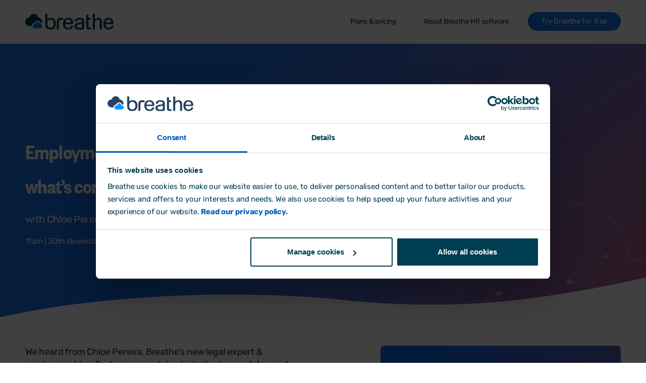

--- FILE ---
content_type: text/html; charset=UTF-8
request_url: https://www.breathehr.com/en-gb/resources/webinars/employment-law-nov-2023
body_size: 12275
content:
<!doctype html><!--[if lt IE 7]> <html class="no-js lt-ie9 lt-ie8 lt-ie7" lang="en-gb" > <![endif]--><!--[if IE 7]>    <html class="no-js lt-ie9 lt-ie8" lang="en-gb" >        <![endif]--><!--[if IE 8]>    <html class="no-js lt-ie9" lang="en-gb" >               <![endif]--><!--[if gt IE 8]><!--><html class="no-js" lang="en-gb"><!--<![endif]--><head>
    <meta name="viewport" content="width=device-width, initial-scale=1">

    <script src="/hs/hsstatic/jquery-libs/static-1.1/jquery/jquery-1.7.1.js"></script>
<script>hsjQuery = window['jQuery'];</script>
    <meta property="og:description" content="Stay ahead in employment law for 2023 &amp; beyond with Breathe's legal expert &amp; employment law Partner. Get insights &amp; advice on key updates &amp; legislation.">
    <meta property="og:title" content="Employment law: this year’s highlights &amp; what’s coming up in 2024 | Breathe">
    <meta name="twitter:description" content="Stay ahead in employment law for 2023 &amp; beyond with Breathe's legal expert &amp; employment law Partner. Get insights &amp; advice on key updates &amp; legislation.">
    <meta name="twitter:title" content="Employment law: this year’s highlights &amp; what’s coming up in 2024 | Breathe">

    

    
    <style>
a.cta_button{-moz-box-sizing:content-box !important;-webkit-box-sizing:content-box !important;box-sizing:content-box !important;vertical-align:middle}.hs-breadcrumb-menu{list-style-type:none;margin:0px 0px 0px 0px;padding:0px 0px 0px 0px}.hs-breadcrumb-menu-item{float:left;padding:10px 0px 10px 10px}.hs-breadcrumb-menu-divider:before{content:'›';padding-left:10px}.hs-featured-image-link{border:0}.hs-featured-image{float:right;margin:0 0 20px 20px;max-width:50%}@media (max-width: 568px){.hs-featured-image{float:none;margin:0;width:100%;max-width:100%}}.hs-screen-reader-text{clip:rect(1px, 1px, 1px, 1px);height:1px;overflow:hidden;position:absolute !important;width:1px}
</style>

<link rel="stylesheet" href="https://www.breathehr.com/hubfs/hub_generated/template_assets/1/52190187605/1743220516447/template_bootstrap.min.css">
<link rel="stylesheet" href="https://www.breathehr.com/hubfs/hub_generated/template_assets/1/52186959021/1767695655793/template_blend-custom.min.css">
<link rel="stylesheet" href="https://www.breathehr.com/hubfs/hub_generated/template_assets/1/81400182860/1743220515351/template_bootstrap-utilities.min.css">
<link rel="stylesheet" href="https://www.breathehr.com/hubfs/hub_generated/template_assets/1/81414766771/1765798332112/template_bootstrap-grid.min.css">
<link rel="stylesheet" href="https://www.breathehr.com/hubfs/hub_generated/module_assets/1/53815955782/1743340988164/module_simple-nav.min.css">

<style>
    body {
        margin-top: 87px;
    }
    .simple-nav {
        position: fixed;
        padding: 24px 0;
        border-bottom: 1px solid #e9eff5;
        background-color: #ffffff;
        z-index: 20000;
        -webkit-transition: border-color 0.2s ease, background-color 0.2s ease;
        -o-transition: border-color 0.2s ease, background-color 0.2s ease;
        transition: border-color 0.2s ease, background-color 0.2s ease;
    }

    .simple-nav__menu-item {
        position: relative;
		color: #232323;
		font-size: 14px;
		font-weight: 400;
		letter-spacing: -0.2px;
		line-height: 19px;
		cursor: pointer;
		text-decoration: none;
		padding: 8px 16px;
        border: 1px solid transparent;
        border-radius: 4px;
		-webkit-transition: color .2s ease-in-out;
		-o-transition: color .2s ease-in-out;
		transition: color .2s ease-in-out;
        margin-right: 20px;
    }

    .simple-nav__menu-item:hover {
        background-color: var(--blue-grey);
        border: 1px solid var(--blue-grey);
    }

    .simple-nav .btn {
        position: relative;
        display: inline-block;
        color: #fff;
        font-size: 15px;
        letter-spacing: -0.4px;
        line-height: 19px;
        text-align: center;
        font-weight: 400;
        text-decoration: none;
        padding: 8px 26px;
        background: var(--mid-blue);
        border: 1px solid var(--mid-blue);
        transform: perspective(1px) translateZ(0);
        -webkit-transition-duration: .25s;
        transition-duration: .25s;
        -webkit-transition-timing-function: ease-out;
        transition-timing-function: ease-out;
    }
    .simple-nav .btn:hover {
        text-decoration: none;
    }
    @media only screen and (max-width: 991px) {
        body {
            margin-top: 73px;
        }

        body.mobile__nav--toggled {
            overflow: hidden;
        }

        body.mobile__nav--toggled .mobile__nav {
            display: flex!important;
            flex-direction: column;
            position: fixed;
            top: 76px;
            left: 0;
            width: 100%;
            height: 100%;
            background-color: var(--white);
            z-index: 5;
        }

        .mobile__nav ul,
        .mobile__nav li {
            list-style: none!important;
        }

        .mobile__nav li {
            display: block;    
            width: 100%;
            padding: 12px 16px;
            border-bottom: 1px solid #e9eff5;
            list-style: none;
            margin-bottom: 0!important;
        }

        .mobile__nav li:last-child {
            padding: 12px 32px;
        }

        .mobile__nav li::before {
            display: none;
        }

        .mobile__nav li a {
            font-size: 18px;
        }
    }
</style>


<style>
	.meganav__logo-wrapper {
		max-width: 350px;
	}

	.meganav__logo-link {
		display: block;
	}
	
	.meganav__logo-transparent {
		display: none;
	}

	@media only screen and (max-width: 1150px) {
		.meganav-desktop__menu-link {
			padding: 40px 20px;
		}

		.meganav__logo-wrapper {
			max-width: 145px;
		}
	}
</style>


<style>
    .hamburger {
        cursor: pointer;
        transition-property: opacity, filter;
        transition-duration: 0.15s;
        transition-timing-function: linear;
    }
    .hamburger.open .hamburger-inner,
    .hamburger.open .hamburger-inner::before,
    .hamburger.open .hamburger-inner::after {
        background-color: var(--mid-blue);
    }
    .hamburger-box {
        position: relative;
        display: inline-block;
        height: 20px;
        width: 30px;
    }
    .hamburger-inner {
        display: block;
    }
    .hamburger-inner,
    .hamburger-inner::before,
    .hamburger-inner::after {
        position: absolute;
        height: 4px;
        width: 30px;
        background-color: var(--mid-blue);
        border-radius: 4px;
        transition-property: transform;
        transition-duration: 0.15s;
        transition-timing-function: ease;
    }
    .hamburger-inner::before,
    .hamburger-inner::after {
        content: '';
        display: block;
    }
    .hamburger-inner::before {
        top: -8px;
    }
    .hamburger--collapse .hamburger-inner {
        top: auto;
        bottom: 0;
        transition-duration: 0.13s;
        transition-delay: 0.13s;
        transition-timing-function: cubic-bezier(0.55, 0.055, 0.675, 0.19);
    }
    .hamburger--collapse .hamburger-inner::after {
        top: -16px;
        transition: top 0.2s 0.2s cubic-bezier(0.33333, 0.66667, 0.66667, 1),
            opacity 0.1s linear;
    }
    .hamburger--collapse .hamburger-inner::before {
        transition: top 0.12s 0.2s cubic-bezier(0.33333, 0.66667, 0.66667, 1),
            transform 0.13s cubic-bezier(0.55, 0.055, 0.675, 0.19);
    }

    .hamburger--collapse.open .hamburger-inner {
        transform: translate3d(0, -8px, 0) rotate(-45deg);
        transition-delay: 0.22s;
        transition-timing-function: cubic-bezier(0.215, 0.61, 0.355, 1);
    }
    .hamburger--collapse.open .hamburger-inner::after {
        top: 0;
        opacity: 0;
        transition: top 0.2s cubic-bezier(0.33333, 0, 0.66667, 0.33333),
            opacity 0.1s 0.22s linear;
    }
    .hamburger--collapse.open .hamburger-inner::before {
        top: 0;
        transform: rotate(-90deg);
        transition: top 0.1s 0.16s cubic-bezier(0.33333, 0, 0.66667, 0.33333),
            transform 0.13s 0.25s cubic-bezier(0.215, 0.61, 0.355, 1);
    }
</style>

<link rel="stylesheet" href="https://www.breathehr.com/hubfs/hub_generated/module_assets/1/71012930343/1765800666975/module_background-image-hero.min.css">

<style>
	.hero-bg-module h1,
	.hero-bg-module h2,
	.hero-bg-module h3,
	.hero-bg-module h4,
	.hero-bg-module h5,
	.hero-bg-module p {
		max-width: 697px;
    text-align: left;
    
	}

	

	
	.hero-bg-module {
		margin-top: 0px;
	}
	

  .hero-bg-wrapper .hero-bg-inner .main-content {
    text-align: left;
  }

	.hero-bg-wrapper.bg-overlay {
		background-color: rgba(61,61,61,0.62);
	}

	.hero-bg-module .hero-bg-wrapper .hero-bg-inner {
		padding: 180px 0 0px;
	}

	.hero-bg-module:not(.no-curve) .curve svg {
		padding-top: 55px;
		margin-bottom: 0;
		bottom: -1px;
	}

	/* MEDIA QUERIES */
	@media only screen and (max-width: 768px) {
		.hero-bg-module .hero-bg-wrapper .hero-bg-inner {
			padding: 90.0px 0 0.0px;
		}
	}
</style>

<link rel="stylesheet" href="https://www.breathehr.com/hubfs/hub_generated/module_assets/1/52272224879/1765874584705/module_left-right.min.css">

<style>
    .widget_1652342020087.columns .columns__left :is(h1, h2, h3, h4, h5, h6, p, li) {
        
            color: #232323;
        
    }
    
    .widget_1652342020087.columns .columns__right :is(h1, h2, h3, h4, h5, h6, p, li) {
        
            color: #232323;
        
    }
    

    
</style>


<style>
    @media (max-width:575px) {
  #hs_cos_wrapper_widget_1652342020087 .spacer-top {
    padding-top:50px;
    margin-top:0px;
  }
}

@media (min-width:576px) {
  #hs_cos_wrapper_widget_1652342020087 .spacer-top {
    padding-top:50px;
    margin-top:0px;
  }
}

@media (min-width:768px) {
  #hs_cos_wrapper_widget_1652342020087 .spacer-top {
    padding-top:50px;
    margin-top:0px;
  }
}

@media (min-width:992px) {
  #hs_cos_wrapper_widget_1652342020087 .spacer-top {
    padding-top:50px;
    margin-top:0px;
  }
}

@media (min-width:1200px) {
  #hs_cos_wrapper_widget_1652342020087 .spacer-top {
    padding-top:50px;
    margin-top:0px;
  }
}

@media (min-width:1400px) {
  #hs_cos_wrapper_widget_1652342020087 .spacer-top {
    padding-top:50px;
    margin-top:0px;
  }
}

@media (min-width:1900px) {
  #hs_cos_wrapper_widget_1652342020087 .spacer-top {
    padding-top:px;
    margin-top:px;
  }
}

</style>


        <style>
            .text-content img {
                height: auto;
                width: 100%;
            }
        </style>
        

        <style>
            body.modal--toggled {
                overflow: hidden;
            }
            #hs_cos_wrapper_widget_1652342020087 .modal {
  display:none;
  background-color:rgba(61,61,61,0.6);
  opacity:0;
  -webkit-transition:opacity 0.15s ease;
  -o-transition:opacity 0.15s ease;
  transition:opacity 0.15s ease;
  z-index:2100;
}

#hs_cos_wrapper_widget_1652342020087 .modal__outer {
  max-width:900px;
  z-index:2;
}

#hs_cos_wrapper_widget_1652342020087 .plyr { width:100%; }

#hs_cos_wrapper_widget_1652342020087 .modal__video { --plyr-tab-focus-color:var(--mid-blue); }

#hs_cos_wrapper_widget_1652342020087 button.modal-trigger {
  cursor:pointer;
  transition:opacity .3s ease-in-out;
}

#hs_cos_wrapper_widget_1652342020087 button.modal-trigger:hover { opacity:0.6; }

        </style>
        
<link rel="stylesheet" href="https://www.breathehr.com/hubfs/hub_generated/template_assets/1/56769386871/1743220517101/template_playr.min.css">

<style>
    @media (max-width:575px) {
  #hs_cos_wrapper_widget_1652342020087 .spacer-bottom {
    padding-top:25px;
    margin-top:0px;
  }
}

@media (min-width:576px) {
  #hs_cos_wrapper_widget_1652342020087 .spacer-bottom {
    padding-top:25px;
    margin-top:0px;
  }
}

@media (min-width:768px) {
  #hs_cos_wrapper_widget_1652342020087 .spacer-bottom {
    padding-top:25px;
    margin-top:0px;
  }
}

@media (min-width:992px) {
  #hs_cos_wrapper_widget_1652342020087 .spacer-bottom {
    padding-top:25px;
    margin-top:0px;
  }
}

@media (min-width:1200px) {
  #hs_cos_wrapper_widget_1652342020087 .spacer-bottom {
    padding-top:25px;
    margin-top:0px;
  }
}

@media (min-width:1400px) {
  #hs_cos_wrapper_widget_1652342020087 .spacer-bottom {
    padding-top:25px;
    margin-top:0px;
  }
}

@media (min-width:1900px) {
  #hs_cos_wrapper_widget_1652342020087 .spacer-bottom {
    padding-top:px;
    margin-top:px;
  }
}

</style>


<style>
    .widget_1734441297383.columns .columns__left :is(h1, h2, h3, h4, h5, h6, p, li) {
        
            color: #232323;
        
    }
    
    .widget_1734441297383.columns .columns__right :is(h1, h2, h3, h4, h5, h6, p, li) {
        
            color: #232323;
        
    }
    

    
</style>


<style>
    @media (max-width:575px) {
  #hs_cos_wrapper_widget_1734441297383 .spacer-top {
    padding-top:0px;
    margin-top:0px;
  }
}

@media (min-width:576px) {
  #hs_cos_wrapper_widget_1734441297383 .spacer-top {
    padding-top:0px;
    margin-top:0px;
  }
}

@media (min-width:768px) {
  #hs_cos_wrapper_widget_1734441297383 .spacer-top {
    padding-top:0px;
    margin-top:0px;
  }
}

@media (min-width:992px) {
  #hs_cos_wrapper_widget_1734441297383 .spacer-top {
    padding-top:0px;
    margin-top:0px;
  }
}

@media (min-width:1200px) {
  #hs_cos_wrapper_widget_1734441297383 .spacer-top {
    padding-top:0px;
    margin-top:0px;
  }
}

@media (min-width:1400px) {
  #hs_cos_wrapper_widget_1734441297383 .spacer-top {
    padding-top:0px;
    margin-top:0px;
  }
}

@media (min-width:1900px) {
  #hs_cos_wrapper_widget_1734441297383 .spacer-top {
    padding-top:px;
    margin-top:px;
  }
}

</style>


<style>
    @media (max-width:575px) {
  #hs_cos_wrapper_widget_1734441297383 .spacer-bottom {
    padding-top:50px;
    margin-top:0px;
  }
}

@media (min-width:576px) {
  #hs_cos_wrapper_widget_1734441297383 .spacer-bottom {
    padding-top:50px;
    margin-top:0px;
  }
}

@media (min-width:768px) {
  #hs_cos_wrapper_widget_1734441297383 .spacer-bottom {
    padding-top:50px;
    margin-top:0px;
  }
}

@media (min-width:992px) {
  #hs_cos_wrapper_widget_1734441297383 .spacer-bottom {
    padding-top:50px;
    margin-top:0px;
  }
}

@media (min-width:1200px) {
  #hs_cos_wrapper_widget_1734441297383 .spacer-bottom {
    padding-top:50px;
    margin-top:0px;
  }
}

@media (min-width:1400px) {
  #hs_cos_wrapper_widget_1734441297383 .spacer-bottom {
    padding-top:50px;
    margin-top:0px;
  }
}

@media (min-width:1900px) {
  #hs_cos_wrapper_widget_1734441297383 .spacer-bottom {
    padding-top:px;
    margin-top:px;
  }
}

</style>


<style>
    .widget_1695997699787.columns .columns__left :is(h1, h2, h3, h4, h5, h6, p, li) {
        
            color: #232323;
        
    }
    
    .widget_1695997699787.columns .columns__right :is(h1, h2, h3, h4, h5, h6, p, li) {
        
            color: #232323;
        
    }
    

    
</style>


<style>
    @media (max-width:575px) {
  #hs_cos_wrapper_widget_1695997699787 .spacer-top {
    padding-top:50px;
    margin-top:0px;
  }
}

@media (min-width:576px) {
  #hs_cos_wrapper_widget_1695997699787 .spacer-top {
    padding-top:50px;
    margin-top:0px;
  }
}

@media (min-width:768px) {
  #hs_cos_wrapper_widget_1695997699787 .spacer-top {
    padding-top:50px;
    margin-top:0px;
  }
}

@media (min-width:992px) {
  #hs_cos_wrapper_widget_1695997699787 .spacer-top {
    padding-top:50px;
    margin-top:0px;
  }
}

@media (min-width:1200px) {
  #hs_cos_wrapper_widget_1695997699787 .spacer-top {
    padding-top:50px;
    margin-top:0px;
  }
}

@media (min-width:1400px) {
  #hs_cos_wrapper_widget_1695997699787 .spacer-top {
    padding-top:50px;
    margin-top:0px;
  }
}

@media (min-width:1900px) {
  #hs_cos_wrapper_widget_1695997699787 .spacer-top {
    padding-top:px;
    margin-top:px;
  }
}

</style>


            <style>
                .speaker {
                    padding: 12px 24px 16px;
                    border-radius: 12px 12px 0 0;
                }
                .speaker-image {
                    max-width: 120px;
                }
                .speaker-name {
                    font-weight: 700;
                    line-height: normal;
                }
                .speaker-title {
                    font-weight: 300;
                    line-height: normal;
                    margin-bottom: 12px;
                }
                .speaker-company {
                    font-weight: 500;
                    line-height: normal;
                }
                .speaker-button {
                    border-radius: 0px 0px 12px 12px;
                    border-top: 1px solid #fff;
                    background: #E6EDF7;
                    padding: 8px 24px;
                    gap: 12px;
                    color: #1370ED;
                    font-size: 16px;
                    font-weight: 400;
                    line-height: 19px;
                }
                .speaker-bio,
                .speaker-minus,
                .speaker-button.open .speaker-plus,
                .hide-bio,
                .speaker-button.open .show-bio {
                    display: none;
                }
                .speaker-button.open .speaker-minus,
                .speaker-button.open .hide-bio {
                    display: block;
                }
                .speaker-bio-inner {
                    padding: 20px 0 4px;
                }
                @media only screen and (max-width: 991px) {
                    .speaker-image {
                        max-width: 78px;
                    }
                    .speaker-button {
                        padding: 12px 24px;
                    }
                }
            </style>
        

<style>
    @media (max-width:575px) {
  #hs_cos_wrapper_widget_1695997699787 .spacer-bottom {
    padding-top:50px;
    margin-top:0px;
  }
}

@media (min-width:576px) {
  #hs_cos_wrapper_widget_1695997699787 .spacer-bottom {
    padding-top:50px;
    margin-top:0px;
  }
}

@media (min-width:768px) {
  #hs_cos_wrapper_widget_1695997699787 .spacer-bottom {
    padding-top:50px;
    margin-top:0px;
  }
}

@media (min-width:992px) {
  #hs_cos_wrapper_widget_1695997699787 .spacer-bottom {
    padding-top:50px;
    margin-top:0px;
  }
}

@media (min-width:1200px) {
  #hs_cos_wrapper_widget_1695997699787 .spacer-bottom {
    padding-top:50px;
    margin-top:0px;
  }
}

@media (min-width:1400px) {
  #hs_cos_wrapper_widget_1695997699787 .spacer-bottom {
    padding-top:50px;
    margin-top:0px;
  }
}

@media (min-width:1900px) {
  #hs_cos_wrapper_widget_1695997699787 .spacer-bottom {
    padding-top:px;
    margin-top:px;
  }
}

</style>

<link rel="stylesheet" href="https://www.breathehr.com/hubfs/hub_generated/module_assets/1/54650283702/1765800642162/module_testimonial-cards.min.css">

<style>
    @media (max-width:575px) {
  #hs_cos_wrapper_widget_1691568952847 .spacer-top {
    padding-top:50px;
    margin-top:0px;
  }
}

@media (min-width:576px) {
  #hs_cos_wrapper_widget_1691568952847 .spacer-top {
    padding-top:50px;
    margin-top:0px;
  }
}

@media (min-width:768px) {
  #hs_cos_wrapper_widget_1691568952847 .spacer-top {
    padding-top:50px;
    margin-top:0px;
  }
}

@media (min-width:992px) {
  #hs_cos_wrapper_widget_1691568952847 .spacer-top {
    padding-top:50px;
    margin-top:0px;
  }
}

@media (min-width:1200px) {
  #hs_cos_wrapper_widget_1691568952847 .spacer-top {
    padding-top:50px;
    margin-top:0px;
  }
}

@media (min-width:1400px) {
  #hs_cos_wrapper_widget_1691568952847 .spacer-top {
    padding-top:50px;
    margin-top:0px;
  }
}

@media (min-width:1900px) {
  #hs_cos_wrapper_widget_1691568952847 .spacer-top {
    padding-top:px;
    margin-top:px;
  }
}

</style>


<style>
    @media (max-width:575px) {
  #hs_cos_wrapper_widget_1691568952847 .spacer-bottom {
    padding-top:50px;
    margin-top:0px;
  }
}

@media (min-width:576px) {
  #hs_cos_wrapper_widget_1691568952847 .spacer-bottom {
    padding-top:50px;
    margin-top:0px;
  }
}

@media (min-width:768px) {
  #hs_cos_wrapper_widget_1691568952847 .spacer-bottom {
    padding-top:50px;
    margin-top:0px;
  }
}

@media (min-width:992px) {
  #hs_cos_wrapper_widget_1691568952847 .spacer-bottom {
    padding-top:100px;
    margin-top:0px;
  }
}

@media (min-width:1200px) {
  #hs_cos_wrapper_widget_1691568952847 .spacer-bottom {
    padding-top:100px;
    margin-top:0px;
  }
}

@media (min-width:1400px) {
  #hs_cos_wrapper_widget_1691568952847 .spacer-bottom {
    padding-top:100px;
    margin-top:0px;
  }
}

@media (min-width:1900px) {
  #hs_cos_wrapper_widget_1691568952847 .spacer-bottom {
    padding-top:px;
    margin-top:px;
  }
}

</style>

<link rel="stylesheet" href="https://www.breathehr.com/hubfs/hub_generated/module_assets/1/52265026630/1765800650857/module_main-cta.min.css">

<style>
    
    .main-cta__inner {
        z-index: 2;
    }
    .widget_1652339345367.main-cta :is(h1, h2, h3, h4, h5, h6, p, li) {
        
            color: #FFFFFF;
        
    }
    .widget_1652339345367.main-cta .modal :is(h1, h2, h3, h4, h5, h6, p, li) {
        color: #232323;
    }
    .widget_1652339345367.main-cta li:before {
        
            background-color: #FFFFFF;
        
    }
    /*
    .widget_1652339345367.main-cta h2 {
        font-size: 46px;
        font-weight: 300;
        letter-spacing: -1.5px;
        line-height: 55px;
    }*/
    .main-cta__image {
        width: calc((50vw - 630px) + 600px);
        max-width: 1000px;
    }
    .main-cta__image .image {
        max-width: 90%;
        object-fit: contain;
    }

    
    .widget_1652339345367.main-cta {
        background-color: var(--dark-teal)!important;
    }
    
</style>


<style>
    @media (max-width:575px) {
  #hs_cos_wrapper_widget_1652339345367 .spacer-top {
    padding-top:50px;
    margin-top:0px;
  }
}

@media (min-width:576px) {
  #hs_cos_wrapper_widget_1652339345367 .spacer-top {
    padding-top:50px;
    margin-top:0px;
  }
}

@media (min-width:768px) {
  #hs_cos_wrapper_widget_1652339345367 .spacer-top {
    padding-top:80px;
    margin-top:0px;
  }
}

@media (min-width:992px) {
  #hs_cos_wrapper_widget_1652339345367 .spacer-top {
    padding-top:80px;
    margin-top:0px;
  }
}

@media (min-width:1200px) {
  #hs_cos_wrapper_widget_1652339345367 .spacer-top {
    padding-top:80px;
    margin-top:0px;
  }
}

@media (min-width:1400px) {
  #hs_cos_wrapper_widget_1652339345367 .spacer-top {
    padding-top:80px;
    margin-top:0px;
  }
}

@media (min-width:1900px) {
  #hs_cos_wrapper_widget_1652339345367 .spacer-top {
    padding-top:px;
    margin-top:px;
  }
}

</style>


<style>
    @media (max-width:575px) {
  #hs_cos_wrapper_widget_1652339345367 .spacer-bottom {
    padding-top:0px;
    margin-top:0px;
  }
}

@media (min-width:576px) {
  #hs_cos_wrapper_widget_1652339345367 .spacer-bottom {
    padding-top:0px;
    margin-top:0px;
  }
}

@media (min-width:768px) {
  #hs_cos_wrapper_widget_1652339345367 .spacer-bottom {
    padding-top:0px;
    margin-top:0px;
  }
}

@media (min-width:992px) {
  #hs_cos_wrapper_widget_1652339345367 .spacer-bottom {
    padding-top:150px;
    margin-top:0px;
  }
}

@media (min-width:1200px) {
  #hs_cos_wrapper_widget_1652339345367 .spacer-bottom {
    padding-top:150px;
    margin-top:0px;
  }
}

@media (min-width:1400px) {
  #hs_cos_wrapper_widget_1652339345367 .spacer-bottom {
    padding-top:150px;
    margin-top:0px;
  }
}

@media (min-width:1900px) {
  #hs_cos_wrapper_widget_1652339345367 .spacer-bottom {
    padding-top:px;
    margin-top:px;
  }
}

</style>


            <style>
                .main-cta__clouds img {
                    -moz-transform: scale(-1, 1);
                    -webkit-transform: scale(-1, 1);
                    -o-transform: scale(-1, 1);
                    -ms-transform: scale(-1, 1);
                    transform: scale(-1, 1);
                }
            </style>
        

<style>
    footer {
		padding: 30px 0 20px;
		border-top: 1px solid #f1f1f1;
	}
    .footer__copyright span,
	.footer__copyright span a {
		color: #c5c5c5;
		font-size: 13px;
		font-weight: 300;
		line-height: 24px;
	}
	.footer__copyright span a {
		color: var(--mid-blue);
		text-decoration: underline;
	}
	.footer__copyright span a:hover {
		text-decoration: none;
	}
	@media only screen and (max-width: 575px) {
		.footer__copyright span {
			text-align: center;
		}
	}
</style>

    

    
    <link rel="canonical" href="https://www.breathehr.com/en-gb/resources/webinars/employment-law-nov-2023">

<!-- www.breathehr.com SETTINGS -->

<!-- ahrefs ~ added by m.t --> 
<meta name="google-site-verification" content="Q-nk0V8c8LlrBmNuR99HV1j3Ze9aqhqGcaWEWwZUL1k">
<meta name="ahrefs-site-verification" content="5da98961d9cb668e71c200085e8a69033735b5a967f29f33a04430147e33009c">
<!-- Cookie Consent -->
<script data-cookieconsent="ignore">
  window.dataLayer = window.dataLayer || [];
  function gtag() {
    dataLayer.push(arguments);
  }
  gtag("consent", "default", {
    ad_storage: "denied",
    analytics_storage: "denied",
    wait_for_update: 500
  });
  gtag("set", "ads_data_redaction", true);
</script>
<!-- Cookie banner script -->
<script id="Cookiebot" src="https://consent.cookiebot.com/uc.js" data-cbid="496d1cd3-ea6d-4657-845a-9fc2abc2ae4d" type="text/javascript" async></script>

<!-- begin Webtrends Optimize code 15/07/24
<script type="text/javascript" src="//c.webtrends-optimize.com/acs/accounts/6e83fdf8-a80a-43b7-a7a1-83a8db77a0a3/js/wt.js"></script>
 End Webtrends Optimize code -->

<!-- Google Tag Manager -->
<script> if (window.location.hostname != "preview.hs-sites.com") {
    (function(w,d,s,l,i){w[l]=w[l]||[];w[l].push({'gtm.start':
                                                  new Date().getTime(),event:'gtm.js'});var f=d.getElementsByTagName(s)[0],
        j=d.createElement(s),dl=l!='dataLayer'?'&l='+l:'';j.async=true;j.src=
          '//www.googletagmanager.com/gtm.js?id='+i+dl;f.parentNode.insertBefore(j,f);
                        })(window,document,'script','dataLayer','GTM-NDJH');
  }
</script>
<!-- End Google Tag Manager -->

<link rel="stylesheet" href="https://www.breathehr.com/hubfs/hub_generated/template_assets/1/5322061030/1743220490036/template_animations.css">
<script src="https://www.breathehr.com/hubfs/hub_generated/template_assets/1/5322061731/1743220522987/template_animations.min.js"></script>
<script src="https://www.breathehr.com/hubfs/hub_generated/template_assets/1/5290576321/1743220525992/template_breath.min.js"></script>
<meta property="og:type" content="website">
<script async data-api-host="https://cdn.growthbook.io" data-client-key="sdk-xymc4hjqnRaoMM" src="https://cdn.jsdelivr.net/npm/@growthbook/growthbook/dist/bundles/auto.min.js"></script>

<meta property="og:image" content="https://www.breathehr.com/hubfs/LP%20featured%20image%20%281%29.png">
<meta property="og:image:width" content="1200">
<meta property="og:image:height" content="628">

<meta name="twitter:image" content="https://www.breathehr.com/hubfs/LP%20featured%20image%20%281%29.png">


<meta property="og:url" content="https://www.breathehr.com/en-gb/resources/webinars/employment-law-nov-2023">
<meta name="twitter:card" content="summary_large_image">
<meta http-equiv="content-language" content="en-gb">
<link rel="stylesheet" href="https://www.breathehr.com/hubfs/hub_generated/template_assets/1/2418535989/1743220509870/template_Hs_Default_Custom_Style.min.css">




    
    <meta charset="utf-8">
    <meta http-equiv="X-UA-Compatible" content="IE=edge,chrome=1">
    <meta name="author" content="Centurion Management Systems Ltd (t/a Breathe)">
    <meta name="description" content="Stay ahead in employment law for 2023 &amp; beyond with Breathe's legal expert &amp; employment law Partner. Get insights &amp; advice on key updates &amp; legislation.">
    

  
    
      <title>Employment law: this year’s highlights &amp; what’s coming up in 2024 | Breathe</title>
    
  



    <link rel="shortcut icon" href="https://www.breathehr.com/hubfs/Breathe%20logo%20website%20favicon%2048%20x%2048-1.png">
    <link rel="preconnect" href="https://fonts.googleapis.com">
    <link rel="preconnect" href="https://fonts.gstatic.com" crossorigin>

    <link rel="preload" href="https://www.breathehr.com/hubfs/Fonts/Rubik-LightItalic.ttf" as="font" type="font/ttf" crossorigin="anonymous">
    <link rel="preload" href="https://www.breathehr.com/hubfs/Fonts/Rubik-MediumItalic.ttf" as="font" type="font/ttf" crossorigin="anonymous">
    <link rel="preload" href="https://www.breathehr.com/hubfs/Fonts/Rubik-BoldItalic.ttf" as="font" type="font/ttf" crossorigin="anonymous">
    <link rel="preload" href="https://www.breathehr.com/hubfs/Fonts/Rubik-Light.ttf" as="font" type="font/ttf" crossorigin="anonymous">
    <link rel="preload" href="https://www.breathehr.com/hubfs/Fonts/Rubik-Regular.ttf" as="font" type="font/ttf" crossorigin="anonymous">
    <link rel="preload" href="https://www.breathehr.com/hubfs/Fonts/Rubik-Medium.ttf" as="font" type="font/ttf" crossorigin="anonymous">
    <link rel="preload" href="https://www.breathehr.com/hubfs/Fonts/Rubik-Bold.ttf" as="font" type="font/ttf" crossorigin="anonymous">

    
    
    
    
    

    
  <meta name="generator" content="HubSpot"></head>
  <body class="  hs-content-id-137420961959 hs-landing-page hs-page hs-content-path-en-gb-resources-webinars-employment-law-nov-2023 hs-content-name-uk-webinar-employment-law-this-years-highlights-an   ">
    
  <div id="hs_cos_wrapper_simple_nav" class="hs_cos_wrapper hs_cos_wrapper_widget hs_cos_wrapper_type_module" style="" data-hs-cos-general-type="widget" data-hs-cos-type="module">
















<nav class="simple-nav top-0 start-0 end-0">
    
    <div class="page-center">
		<div class="simple-nav__inner d-flex align-items-center justify-content-between">
            <div data-global-resource-path="blend01/modules/global/main-nav/partials/_nav-logo.html">

<div class="meganav__logo-wrapper">
	
	
	<a class="meganav__logo-link" href="https://www.breathehr.com/en-gb/">
		
		
		
		
		<img class="meganav__logo" src="https://www.breathehr.com/hubfs/Breathe%20logo%20175%20x%2032-1.svg" alt="Breathe logo 175 x 32-1" width="175" height="32">
		

		
		
		
		
		<img class="meganav__logo-transparent" src="https://www.breathehr.com/hs-fs/hubfs/Breathe%20logo%20360%20x%20220-1-1.png?width=175&amp;height=39&amp;name=Breathe%20logo%20360%20x%20220-1-1.png" alt="Breathe logo 360 x 220-1-1" width="175" height="39" srcset="https://www.breathehr.com/hs-fs/hubfs/Breathe%20logo%20360%20x%20220-1-1.png?width=88&amp;height=20&amp;name=Breathe%20logo%20360%20x%20220-1-1.png 88w, https://www.breathehr.com/hs-fs/hubfs/Breathe%20logo%20360%20x%20220-1-1.png?width=175&amp;height=39&amp;name=Breathe%20logo%20360%20x%20220-1-1.png 175w, https://www.breathehr.com/hs-fs/hubfs/Breathe%20logo%20360%20x%20220-1-1.png?width=263&amp;height=59&amp;name=Breathe%20logo%20360%20x%20220-1-1.png 263w, https://www.breathehr.com/hs-fs/hubfs/Breathe%20logo%20360%20x%20220-1-1.png?width=350&amp;height=78&amp;name=Breathe%20logo%20360%20x%20220-1-1.png 350w, https://www.breathehr.com/hs-fs/hubfs/Breathe%20logo%20360%20x%20220-1-1.png?width=438&amp;height=98&amp;name=Breathe%20logo%20360%20x%20220-1-1.png 438w, https://www.breathehr.com/hs-fs/hubfs/Breathe%20logo%20360%20x%20220-1-1.png?width=525&amp;height=117&amp;name=Breathe%20logo%20360%20x%20220-1-1.png 525w" sizes="(max-width: 175px) 100vw, 175px">
		
	</a>
</div></div>
            <div class="d-none d-md-flex justify-between align-items-center d-none d-md-flex">
                
                    
                    
                    <a class="d-none d-md-block simple-nav__menu-item" href="https://www.breathehr.com/en-gb/hr-software/hr-software-prices">
                        Plans &amp; pricing
                    </a>
                
                    
                    
                    <a class="d-none d-md-block simple-nav__menu-item" href="https://www.breathehr.com/en-gb/hr-software">
                        About Breathe HR software
                    </a>
                
                <div class="cta-simple-nav d-flex flex-column flex-sm-row align-items- justify-content-sm- justify-content-md- justify-content-lg- " style="gap: 20px;">
    
        
            
                
                
                
                
                
                <a class="btn blue-solid btn-small" href="https://app.breathehr.com/signup">
                    Try Breathe for free
                </a>
            
        
    
</div>

    
    

            </div>

            <div class="d-flex d-md-none align-items-center">
                


<button class="meganav__burger hamburger hamburger--collapse d-flex reset" aria-label="Mobile menu hamburger">
    <span class="hamburger-box">
        <span class="hamburger-inner"></span>
    </span>
</button>

            </div>

            <div class="d-none mobile__nav">
                <ul>
                    
                        <li>
                            
                            
                            <a class="d-block simple-nav__menu-item" href="https://www.breathehr.com/en-gb/hr-software/hr-software-prices">
                                Plans &amp; pricing
                            </a>
                        </li>
                    
                        <li>
                            
                            
                            <a class="d-block simple-nav__menu-item" href="https://www.breathehr.com/en-gb/hr-software">
                                About Breathe HR software
                            </a>
                        </li>
                    
                    <li><div class="cta-simple-nav d-flex flex-column flex-sm-row align-items- justify-content-sm- justify-content-md- justify-content-lg- " style="gap: 20px;">
    
        
            
                
                
                
                
                
                <a class="btn blue-solid btn-small" href="https://app.breathehr.com/signup">
                    Try Breathe for free
                </a>
            
        
    
</div>

    
    
</li>
                </ul>
            </div>
        </div>
    </div>
</nav>

</div>

    
    
      <span id="hs_cos_wrapper_flexible_column" class="hs_cos_wrapper hs_cos_wrapper_widget_container hs_cos_wrapper_type_widget_container" style="" data-hs-cos-general-type="widget_container" data-hs-cos-type="widget_container"><div id="hs_cos_wrapper_widget_1652339180791" class="hs_cos_wrapper hs_cos_wrapper_widget hs_cos_wrapper_type_module" style="" data-hs-cos-general-type="widget" data-hs-cos-type="module">




<div class="hero-bg-module " style="background:url('https://www.breathehr.com/hubfs/website/Webinar%20page%20images/Landing%20page%20hero%20image.png'); background-position: center;">
	<div class="hero-bg-wrapper position-relative  animatedParent animateOnce">
		<div class="page-center">
			<div class="hero-bg-inner">
				<div class="main-content">
					<div id="hs_cos_wrapper_widget_1652339180791_" class="hs_cos_wrapper hs_cos_wrapper_widget hs_cos_wrapper_type_inline_rich_text" style="" data-hs-cos-general-type="widget" data-hs-cos-type="inline_rich_text" data-hs-cos-field="main_content"><h1 style="font-size: 43px;"><span style="color: #ffffff;"><span data-contrast="none" xml:lang="EN-US" lang="EN-US"><span data-ccp-parastyle="Body" data-ccp-parastyle-defn="{&quot;ObjectId&quot;:&quot;4c57fe1f-3770-4c82-83c0-c3ea63a1fd45|35&quot;,&quot;ClassId&quot;:1073872969,&quot;Properties&quot;:[469775450,&quot;Body&quot;,201340122,&quot;2&quot;,134233614,&quot;true&quot;,469778129,&quot;Body&quot;,335572020,&quot;1&quot;,469777841,&quot;Calibri&quot;,469777842,&quot;Arial Unicode MS&quot;,469777843,&quot;Arial Unicode MS&quot;,469777844,&quot;Calibri&quot;,469769226,&quot;Calibri,Arial Unicode MS&quot;,335551500,&quot;0&quot;,335559705,&quot;2057&quot;,335551547,&quot;1033&quot;,335559740,&quot;259&quot;,201341983,&quot;0&quot;,335559739,&quot;160&quot;]}">Employment law: this year’s highlights and what’s coming up in 2024</span></span><span data-ccp-props="{&quot;201341983&quot;:0,&quot;335559740&quot;:259}">&nbsp;</span>&nbsp;</span></h1>
<p><span style="color: #ffffff;"><span data-contrast="none" xml:lang="EN-US" lang="EN-US">with Chloe Pereira &amp; Wendy Read, hosted by Amy Rosoman</span><br></span></p>
<p style="font-size: 16px;"><span style="color: #ffffff;"><span data-contrast="none" xml:lang="EN-US" lang="EN-US">11am | 30th November 2023 | 45 mins</span></span></p></div>
					
				</div>
				
			</div>
		</div>
		
		<div class="curve">
			
				<svg class="position-relative h-auto w-100 d-block" width="1600" height="108" viewbox="0 0 1600 108" fill="none">
					<path d="M0 98.5C210.607 50 549 25.1101 844 55C1071 78 1272 74 1600 0V108H0V98.5Z" fill="#FFFFFF">
					</path>
				</svg>
			
		</div>
		
	</div>
</div></div>
<div id="hs_cos_wrapper_widget_1652342020087" class="hs_cos_wrapper hs_cos_wrapper_widget hs_cos_wrapper_type_module" style="" data-hs-cos-general-type="widget" data-hs-cos-type="module">










<section class="widget_1652342020087 columns position-relative overflow-hidden">
    <div class="columns-container">
    

<div class="spacer spacer-top d-block w-100"></div>

    <div class="container-fluid">
        
        <div class="page-center">
        

        <div class="row justify-content-center">
            <div class="col-md-12">
                <div class="row justify-content-center justify-content-lg-start columns__animation-trigger">
                    <div class="columns__left col-lg-6 mb-5 mb-lg-0">
                        
                        <div class="d-flex align-items-lg-start justify-content-lg-start h-100">
                           <div class="text-left
             w-100
            ">

  
    
    

        

        <div class="text-content">
            <p><span data-contrast="none">We heard from Chloe Pereira, Breathe's new legal expert &amp; employment law Partner,</span><span data-contrast="none"> as we delved into the <strong>key updates and changes in employment law</strong> that shaped 2023 – as well as what’s on the horiz</span><span data-contrast="none">on for 2024.&nbsp;</span><span data-contrast="auto">&nbsp;</span><span data-ccp-props="{&quot;201341983&quot;:0,&quot;335559739&quot;:160,&quot;335559740&quot;:259}">&nbsp;</span></p>
<p><span data-contrast="auto">Keeping in the loop with legal updates and employment law can be tricky, particularly if you’re an SME.&nbsp;</span><span data-ccp-props="{&quot;201341983&quot;:0,&quot;335559739&quot;:160,&quot;335559740&quot;:259}">&nbsp;</span></p>
<p><span data-contrast="auto">With so many bills going through parliament at a time, it’s hard to keep on top of what and how things could change, as well as knowing when items pass as <strong>new legislation</strong> –&nbsp; especially when it comes to the world of work.&nbsp;</span><span data-ccp-props="{&quot;201341983&quot;:0,&quot;335559739&quot;:160,&quot;335559740&quot;:259}">&nbsp;</span></p>
        </div>

    

    

    
  

</div>

                        </div>
                        
                    </div>

                    <div class="columns__right col-lg offset-lg-1">
                        
                        <div class="d-flex align-items-lg-start justify-content-lg-start h-100">
                            <div class="text-left w-100">
                                
    

        

        <button class="widget_1652342020087 modal-trigger position-relative reset h-auto">
            <img class="h-100 w-100 object-fit-cover" src="https://www.breathehr.com/hs-fs/hubfs/Webinars%20ON24/Employment%20law%20webinar%20Nov%2023/employment%20law%20this%20years%20highlights%20youtube%20thumbnail.webp?width=1280&amp;height=720&amp;name=employment%20law%20this%20years%20highlights%20youtube%20thumbnail.webp" alt="employment law this years highlights youtube thumbnail" loading="lazy" height="720" width="1280" srcset="https://www.breathehr.com/hs-fs/hubfs/Webinars%20ON24/Employment%20law%20webinar%20Nov%2023/employment%20law%20this%20years%20highlights%20youtube%20thumbnail.webp?width=640&amp;height=360&amp;name=employment%20law%20this%20years%20highlights%20youtube%20thumbnail.webp 640w, https://www.breathehr.com/hs-fs/hubfs/Webinars%20ON24/Employment%20law%20webinar%20Nov%2023/employment%20law%20this%20years%20highlights%20youtube%20thumbnail.webp?width=1280&amp;height=720&amp;name=employment%20law%20this%20years%20highlights%20youtube%20thumbnail.webp 1280w, https://www.breathehr.com/hs-fs/hubfs/Webinars%20ON24/Employment%20law%20webinar%20Nov%2023/employment%20law%20this%20years%20highlights%20youtube%20thumbnail.webp?width=1920&amp;height=1080&amp;name=employment%20law%20this%20years%20highlights%20youtube%20thumbnail.webp 1920w, https://www.breathehr.com/hs-fs/hubfs/Webinars%20ON24/Employment%20law%20webinar%20Nov%2023/employment%20law%20this%20years%20highlights%20youtube%20thumbnail.webp?width=2560&amp;height=1440&amp;name=employment%20law%20this%20years%20highlights%20youtube%20thumbnail.webp 2560w, https://www.breathehr.com/hs-fs/hubfs/Webinars%20ON24/Employment%20law%20webinar%20Nov%2023/employment%20law%20this%20years%20highlights%20youtube%20thumbnail.webp?width=3200&amp;height=1800&amp;name=employment%20law%20this%20years%20highlights%20youtube%20thumbnail.webp 3200w, https://www.breathehr.com/hs-fs/hubfs/Webinars%20ON24/Employment%20law%20webinar%20Nov%2023/employment%20law%20this%20years%20highlights%20youtube%20thumbnail.webp?width=3840&amp;height=2160&amp;name=employment%20law%20this%20years%20highlights%20youtube%20thumbnail.webp 3840w" sizes="(max-width: 1280px) 100vw, 1280px">
            
        </button>

        <div class="widget_1652342020087 modal position-fixed top-0 start-0 end-0 bottom-0 px-3">
            <div class="modal__outer position-relative top-50 start-50 translate-middle p-4">
                <div class="modal__inner d-flex flex-column align-items-center mx-auto">
                    <div class="modal__video plyr__video-embed">
                        <iframe src="https://youtu.be/l36sWMjdgvM" allowfullscreen allowtransparency></iframe>
                    </div>
                </div>
            </div>
        </div>

        
        
        

    


                                

                                
                            </div>
                        </div>
                        
                    </div>
                </div>
            </div>
        </div>
        </div>
        
    </div>
    

<div class="spacer spacer-bottom d-block w-100"></div>

    </div>
</section>
</div>
<div id="hs_cos_wrapper_widget_1734441297383" class="hs_cos_wrapper hs_cos_wrapper_widget hs_cos_wrapper_type_module" style="" data-hs-cos-general-type="widget" data-hs-cos-type="module">










<section class="widget_1734441297383 columns position-relative overflow-hidden">
    <div class="columns-container">
    

<div class="spacer spacer-top d-block w-100"></div>

    <div class="container-fluid">
        
        <div class="page-center">
        

        <div class="row justify-content-center">
            <div class="col-md-12">
                <div class="row justify-content-center justify-content-lg-start columns__animation-trigger">
                    <div class="columns__left col-lg-6 mb-5 mb-lg-0">
                        
                        <div class="d-flex align-items-lg-start justify-content-lg-start h-100">
                           <div class="text-left
             w-100
            ">

  
    
    

        

        <div class="text-content">
            <p><span data-contrast="auto">Hear from our experts, <strong>Chloe Pereira, lawyer and Legal Director at Outset</strong>, and <strong>Wendy Read, CEO &amp; Founder of HR Revolution</strong>, who guide you through critical legislation and HR expertise to put to work. </span><span data-ccp-props="{&quot;201341983&quot;:0,&quot;335559739&quot;:160,&quot;335559740&quot;:259}">&nbsp;</span></p>
<p><strong>Here’s a snapshot of what was covered: &nbsp;</strong></p>
<p><strong>2023 roundup: navigating change&nbsp;</strong></p>
<ul>
<li data-leveltext="" data-font="Symbol" data-listid="1" data-list-defn-props="{&quot;335552541&quot;:1,&quot;335559684&quot;:-2,&quot;335559685&quot;:720,&quot;335559991&quot;:360,&quot;469769226&quot;:&quot;Symbol&quot;,&quot;469769242&quot;:[8226],&quot;469777803&quot;:&quot;left&quot;,&quot;469777804&quot;:&quot;&quot;,&quot;469777815&quot;:&quot;hybridMultilevel&quot;}" aria-setsize="-1" data-aria-posinset="1" data-aria-level="1"><span data-contrast="auto"><strong>EU Laws</strong> – where are we now?&nbsp;</span><span data-ccp-props="{&quot;201341983&quot;:0,&quot;335559739&quot;:160,&quot;335559740&quot;:259}">&nbsp;</span></li>
<li data-leveltext="" data-font="Symbol" data-listid="1" data-list-defn-props="{&quot;335552541&quot;:1,&quot;335559684&quot;:-2,&quot;335559685&quot;:720,&quot;335559991&quot;:360,&quot;469769226&quot;:&quot;Symbol&quot;,&quot;469769242&quot;:[8226],&quot;469777803&quot;:&quot;left&quot;,&quot;469777804&quot;:&quot;&quot;,&quot;469777815&quot;:&quot;hybridMultilevel&quot;}" aria-setsize="-1" data-aria-posinset="2" data-aria-level="1"><span data-contrast="auto"><strong>Protection from Redundancy (Pregnancy and Family Leave) Act</strong> <strong>2023</strong> – further developments and why you need to stay vigilant</span></li>
</ul>
        </div>

    

    

    
  

</div>

                        </div>
                        
                    </div>

                    <div class="columns__right col-lg offset-lg-1">
                        
                        <div class="d-flex align-items-lg-start justify-content-lg-start h-100">
                            <div class="text-left w-100">
                                
    

        

        <div class="text-content">
            <p><strong>Anticipating 2024: looking ahead&nbsp;</strong></p>
<ul>
<li data-leveltext="" data-font="Symbol" data-listid="2" data-list-defn-props="{&quot;335552541&quot;:1,&quot;335559684&quot;:-2,&quot;335559685&quot;:720,&quot;335559991&quot;:360,&quot;469769226&quot;:&quot;Symbol&quot;,&quot;469769242&quot;:[8226],&quot;469777803&quot;:&quot;left&quot;,&quot;469777804&quot;:&quot;&quot;,&quot;469777815&quot;:&quot;hybridMultilevel&quot;}" aria-setsize="-1" data-aria-posinset="2" data-aria-level="1"><span data-contrast="auto"><strong>Employment Relations (Flexible Working) Act 2023</strong> – what you need to prepare for summer 2024&nbsp;</span><span data-ccp-props="{&quot;201341983&quot;:0,&quot;335559739&quot;:160,&quot;335559740&quot;:259}">&nbsp;</span></li>
<li data-leveltext="" data-font="Symbol" data-listid="2" data-list-defn-props="{&quot;335552541&quot;:1,&quot;335559684&quot;:-2,&quot;335559685&quot;:720,&quot;335559991&quot;:360,&quot;469769226&quot;:&quot;Symbol&quot;,&quot;469769242&quot;:[8226],&quot;469777803&quot;:&quot;left&quot;,&quot;469777804&quot;:&quot;&quot;,&quot;469777815&quot;:&quot;hybridMultilevel&quot;}" aria-setsize="-1" data-aria-posinset="3" data-aria-level="1"><span data-contrast="auto"><strong>Workers (Predictable Terms and Conditions) Act 2023</strong> – what’s the latest update and Acas new code of practice&nbsp;</span><span data-ccp-props="{&quot;201341983&quot;:0,&quot;335559739&quot;:0,&quot;335559740&quot;:240}">&nbsp;</span></li>
<li data-leveltext="" data-font="Symbol" data-listid="2" data-list-defn-props="{&quot;335552541&quot;:1,&quot;335559684&quot;:-2,&quot;335559685&quot;:720,&quot;335559991&quot;:360,&quot;469769226&quot;:&quot;Symbol&quot;,&quot;469769242&quot;:[8226],&quot;469777803&quot;:&quot;left&quot;,&quot;469777804&quot;:&quot;&quot;,&quot;469777815&quot;:&quot;hybridMultilevel&quot;}" aria-setsize="-1" data-aria-posinset="4" data-aria-level="1"><span data-contrast="auto"><strong>Carer’s Leave Act 2023</strong> – what steps you need to take to get ready for April 2024</span><span data-ccp-props="{&quot;201341983&quot;:0,&quot;335559739&quot;:0,&quot;335559740&quot;:240}">&nbsp;</span></li>
</ul>
        </div>

    


                                

                                
                            </div>
                        </div>
                        
                    </div>
                </div>
            </div>
        </div>
        </div>
        
    </div>
    

<div class="spacer spacer-bottom d-block w-100"></div>

    </div>
</section>
</div>
<div id="hs_cos_wrapper_widget_1695997699787" class="hs_cos_wrapper hs_cos_wrapper_widget hs_cos_wrapper_type_module" style="" data-hs-cos-general-type="widget" data-hs-cos-type="module">










<section class="widget_1695997699787 columns position-relative overflow-hidden">
    <div class="columns-container">
    

<div class="spacer spacer-top d-block w-100"></div>

    <div class="container-fluid">
        
        <div class="page-center">
        

        <div class="row justify-content-center">
            <div class="col-md-12">
                <div class="row justify-content-center justify-content-lg-start columns__animation-trigger">
                    <div class="columns__left col-lg- mb-5 mb-lg-0">
                        
                        <div class="d-flex align-items-lg-start justify-content-lg-start h-100">
                           <div class="text-left
             w-100
            ">

  
    
    

        

        <div class="text-content">
            
        </div>

    

    

    
  

</div>

                        </div>
                        
                    </div>

                    <div class="columns__right col-lg">
                        
                        <div class="d-flex align-items-lg-center justify-content-lg-start h-100">
                            <div class="text-left w-100">
                                
    

        

        <div class="speakers d-flex flex-column gap-3">
        
            <div class="w-100 d-flex flex-column">
                <div class="speaker d-flex flex-column bg-blue-grey">
                    <div class="speaker-top d-flex align-items-center justify-content-lg-start justify-content-center flex-lg-row flex-column text-lg-start text-center gap-lg-4 gap-3">
                        <div>
                        
                            
                            
                            
                            <img src="https://www.breathehr.com/hs-fs/hubfs/Webinars%20ON24/Employment%20law%20webinar%20Nov%2023/Chloe%20Pereira%20circle%20photo.png?width=260&amp;height=260&amp;name=Chloe%20Pereira%20circle%20photo.png" class="speaker-image d-block mx-auto rounded-circle" alt="Chloe Pereira circle photo" loading="lazy" width="260" height="260" srcset="https://www.breathehr.com/hs-fs/hubfs/Webinars%20ON24/Employment%20law%20webinar%20Nov%2023/Chloe%20Pereira%20circle%20photo.png?width=130&amp;height=130&amp;name=Chloe%20Pereira%20circle%20photo.png 130w, https://www.breathehr.com/hs-fs/hubfs/Webinars%20ON24/Employment%20law%20webinar%20Nov%2023/Chloe%20Pereira%20circle%20photo.png?width=260&amp;height=260&amp;name=Chloe%20Pereira%20circle%20photo.png 260w, https://www.breathehr.com/hs-fs/hubfs/Webinars%20ON24/Employment%20law%20webinar%20Nov%2023/Chloe%20Pereira%20circle%20photo.png?width=390&amp;height=390&amp;name=Chloe%20Pereira%20circle%20photo.png 390w, https://www.breathehr.com/hs-fs/hubfs/Webinars%20ON24/Employment%20law%20webinar%20Nov%2023/Chloe%20Pereira%20circle%20photo.png?width=520&amp;height=520&amp;name=Chloe%20Pereira%20circle%20photo.png 520w, https://www.breathehr.com/hs-fs/hubfs/Webinars%20ON24/Employment%20law%20webinar%20Nov%2023/Chloe%20Pereira%20circle%20photo.png?width=650&amp;height=650&amp;name=Chloe%20Pereira%20circle%20photo.png 650w, https://www.breathehr.com/hs-fs/hubfs/Webinars%20ON24/Employment%20law%20webinar%20Nov%2023/Chloe%20Pereira%20circle%20photo.png?width=780&amp;height=780&amp;name=Chloe%20Pereira%20circle%20photo.png 780w" sizes="(max-width: 260px) 100vw, 260px">
                        
                        </div>
                        <div class="d-flex flex-column">
                            <span class="h5-style speaker-name mb-1">Chloe Pereira</span>
                            <span class="h5-style speaker-title">Employment law Partner &amp; Legal Director</span>
                            <span class="h6-style speaker-company mb-0">Outset</span>
                        </div>
                    </div>
                    <div class="speaker-bio">
                        <div class="speaker-bio-inner">
                            <p><span data-contrast="none" xml:lang="EN-GB" lang="EN-GB"><span><a href="https://www.linkedin.com/in/chloepereira/" rel="noopener">Chloe</a> is </span><span>Breathe's</span><span> new legal expert &amp; employment law Partner. Chloe is a seasoned employment law expert with 15 years of experience, joined Outset Group in 2016. Leading the Mid-Sector People Services team, she specialises in advising clients with 100-1,000 employees. Chloe is known for her strategic and commercial legal advice, particularly on complex employment issues like senior executive exits, TUPE matters and collective consultation.</span></span><span data-ccp-props="{&quot;134233117&quot;:false,&quot;134233118&quot;:false,&quot;201341983&quot;:1,&quot;335559738&quot;:0,&quot;335559739&quot;:0,&quot;335559740&quot;:420}">&nbsp;</span></p>
                        </div>
                    </div>
                </div>
                <button class="speaker-button reset d-flex justify-content-center align-items-center">
                    <span class="show-bio">Show bio</span>
                    <span class="hide-bio">Hide bio</span>
                    <svg class="speaker-plus" xmlns="http://www.w3.org/2000/svg" width="24" height="24" viewbox="0 0 24 24" fill="none">
                        <path d="M12 9V15M15 12H9M21 12C21 16.9706 16.9706 21 12 21C7.02944 21 3 16.9706 3 12C3 7.02944 7.02944 3 12 3C16.9706 3 21 7.02944 21 12Z" stroke="#1370ED" stroke-width="1.5" stroke-linecap="round" stroke-linejoin="round" />
                    </svg>
                    <svg class="speaker-minus" xmlns="http://www.w3.org/2000/svg" width="25" height="24" viewbox="0 0 25 24" fill="none">
                        <path d="M15.5 12H9.5M21.5 12C21.5 16.9706 17.4706 21 12.5 21C7.52944 21 3.5 16.9706 3.5 12C3.5 7.02944 7.52944 3 12.5 3C17.4706 3 21.5 7.02944 21.5 12Z" stroke="#1370ED" stroke-width="1.5" stroke-linecap="round" stroke-linejoin="round" />
                    </svg>
                </button>
            </div>
        
            <div class="w-100 d-flex flex-column">
                <div class="speaker d-flex flex-column bg-blue-grey">
                    <div class="speaker-top d-flex align-items-center justify-content-lg-start justify-content-center flex-lg-row flex-column text-lg-start text-center gap-lg-4 gap-3">
                        <div>
                        
                            
                            
                            
                            <img src="https://www.breathehr.com/hs-fs/hubfs/Webinars%20ON24/Employment%20law%20webinar%20Nov%2023/Wendy%20Read%20circle%20photo.png?width=260&amp;height=260&amp;name=Wendy%20Read%20circle%20photo.png" class="speaker-image d-block mx-auto rounded-circle" alt="Wendy Read circle photo" loading="lazy" width="260" height="260" srcset="https://www.breathehr.com/hs-fs/hubfs/Webinars%20ON24/Employment%20law%20webinar%20Nov%2023/Wendy%20Read%20circle%20photo.png?width=130&amp;height=130&amp;name=Wendy%20Read%20circle%20photo.png 130w, https://www.breathehr.com/hs-fs/hubfs/Webinars%20ON24/Employment%20law%20webinar%20Nov%2023/Wendy%20Read%20circle%20photo.png?width=260&amp;height=260&amp;name=Wendy%20Read%20circle%20photo.png 260w, https://www.breathehr.com/hs-fs/hubfs/Webinars%20ON24/Employment%20law%20webinar%20Nov%2023/Wendy%20Read%20circle%20photo.png?width=390&amp;height=390&amp;name=Wendy%20Read%20circle%20photo.png 390w, https://www.breathehr.com/hs-fs/hubfs/Webinars%20ON24/Employment%20law%20webinar%20Nov%2023/Wendy%20Read%20circle%20photo.png?width=520&amp;height=520&amp;name=Wendy%20Read%20circle%20photo.png 520w, https://www.breathehr.com/hs-fs/hubfs/Webinars%20ON24/Employment%20law%20webinar%20Nov%2023/Wendy%20Read%20circle%20photo.png?width=650&amp;height=650&amp;name=Wendy%20Read%20circle%20photo.png 650w, https://www.breathehr.com/hs-fs/hubfs/Webinars%20ON24/Employment%20law%20webinar%20Nov%2023/Wendy%20Read%20circle%20photo.png?width=780&amp;height=780&amp;name=Wendy%20Read%20circle%20photo.png 780w" sizes="(max-width: 260px) 100vw, 260px">
                        
                        </div>
                        <div class="d-flex flex-column">
                            <span class="h5-style speaker-name mb-1">Wendy Read</span>
                            <span class="h5-style speaker-title">CEO &amp; Founder</span>
                            <span class="h6-style speaker-company mb-0">HR Revolution</span>
                        </div>
                    </div>
                    <div class="speaker-bio">
                        <div class="speaker-bio-inner">
                            <p><span data-contrast="auto"><a href="https://www.linkedin.com/in/wendyread/" rel="noopener">Wendy</a> is a founder, leader, and advocate of shaping cultures that focus on people, she loves nothing more than helping businesses thrive by inspiring their people to love what they do. </span><span data-ccp-props="{&quot;201341983&quot;:0,&quot;335559685&quot;:269,&quot;335559739&quot;:200,&quot;335559740&quot;:276}">&nbsp;</span></p>
<p><span data-contrast="auto">With over 25 years of experience in the people space, having started, sold and grown three businesses as well as working internally within people and culture teams, she brings a wealth of her own experiences that help balance out and simplify the forever-changing employer landscape.</span><span data-ccp-props="{&quot;201341983&quot;:0,&quot;335559685&quot;:269,&quot;335559739&quot;:200,&quot;335559740&quot;:276}">&nbsp;</span></p>
<p><span data-contrast="auto">Wendy loves a project, especially one that positively challenges the perceptions of HR and the relationship they have with their people in the workplace.</span><span data-ccp-props="{&quot;201341983&quot;:0,&quot;335559685&quot;:269,&quot;335559739&quot;:200,&quot;335559740&quot;:276}">&nbsp;</span></p>
                        </div>
                    </div>
                </div>
                <button class="speaker-button reset d-flex justify-content-center align-items-center">
                    <span class="show-bio">Show bio</span>
                    <span class="hide-bio">Hide bio</span>
                    <svg class="speaker-plus" xmlns="http://www.w3.org/2000/svg" width="24" height="24" viewbox="0 0 24 24" fill="none">
                        <path d="M12 9V15M15 12H9M21 12C21 16.9706 16.9706 21 12 21C7.02944 21 3 16.9706 3 12C3 7.02944 7.02944 3 12 3C16.9706 3 21 7.02944 21 12Z" stroke="#1370ED" stroke-width="1.5" stroke-linecap="round" stroke-linejoin="round" />
                    </svg>
                    <svg class="speaker-minus" xmlns="http://www.w3.org/2000/svg" width="25" height="24" viewbox="0 0 25 24" fill="none">
                        <path d="M15.5 12H9.5M21.5 12C21.5 16.9706 17.4706 21 12.5 21C7.52944 21 3.5 16.9706 3.5 12C3.5 7.02944 7.52944 3 12.5 3C17.4706 3 21.5 7.02944 21.5 12Z" stroke="#1370ED" stroke-width="1.5" stroke-linecap="round" stroke-linejoin="round" />
                    </svg>
                </button>
            </div>
        
        </div>

        

    


                                

                                
                            </div>
                        </div>
                        
                    </div>
                </div>
            </div>
        </div>
        </div>
        
    </div>
    

<div class="spacer spacer-bottom d-block w-100"></div>

    </div>
</section>
</div>
<div id="hs_cos_wrapper_widget_1691568952847" class="hs_cos_wrapper hs_cos_wrapper_widget hs_cos_wrapper_type_module" style="" data-hs-cos-general-type="widget" data-hs-cos-type="module">





<div class="widget_1691568952847 testimonial-cards position-relative">
    

<div class="spacer spacer-top d-block w-100"></div>

    <div class="page-center">
        <div class="row justify-content-center">
            <div class="col-lg-10 text-center mb-5">
                <h2>What our audience say <strong>about our webinars</strong></h2>
            </div>
        </div>

        <div class="row position-relative justify-content-center testimonial-cards__animation-trigger">
            <div class="col-lg-12">
                <div class="testimonial-cards__grid justify-content-center" data-no-of-cards="3">
                    
                        <div class="testimonial-cards__item d-flex flex-column bg-white">
                            <div class="testimonial-cards__image position-relative d-flex justify-content-center" style="background-color: #FF585D;">
                                <img class="image position-absolute overflow-hidden rounded-circle" src="" alt="" loading="lazy" height="100%" width="100%">
                            </div>

                            <div class="d-flex flex-column px-4 py-4">
                                <div class="px-2 pb-3">
                                    <h3 class="testimonial-cards__title">"Provided a great insight"</h3>
                                    <p class="testimonial-cards__desc mb-4">"The webinar was so well hosted and structured by Amy at Breathe. Jason and Helen provided a great insight into proposed changes, they explained everything clearly and concisely. They also signposted listeners to some really useful websites to find out more about these topics."</p>
                                    <p class="testimonial-cards__customer fw-bold mb-0">- Sarah Dixon,</p>
                                    <p class="testimonial-cards__job-title mb-0">People Experience Assistant</p>
                                    <p class="testimonial-cards__company mb-0"></p>
                                </div>
                            </div>
                        </div>
                    
                        <div class="testimonial-cards__item d-flex flex-column bg-white">
                            <div class="testimonial-cards__image position-relative d-flex justify-content-center" style="background-color: #F4DA40;">
                                <img class="image position-absolute overflow-hidden rounded-circle" src="" alt="" loading="lazy" height="100%" width="100%">
                            </div>

                            <div class="d-flex flex-column px-4 py-4">
                                <div class="px-2 pb-3">
                                    <h3 class="testimonial-cards__title">"One of the best webinars I’ve ever attended"</h3>
                                    <p class="testimonial-cards__desc mb-4">“It was such a valuable 45 mins and one of the best webinars I’ve ever attended. I’m still buzzing from the really useful information and tips and information to the point of promoting it to anyone who will listen!”</p>
                                    <p class="testimonial-cards__customer fw-bold mb-0">- Donna Cumberlidge,</p>
                                    <p class="testimonial-cards__job-title mb-0">Chief Officer</p>
                                    <p class="testimonial-cards__company mb-0"></p>
                                </div>
                            </div>
                        </div>
                    
                        <div class="testimonial-cards__item d-flex flex-column bg-white">
                            <div class="testimonial-cards__image position-relative d-flex justify-content-center" style="background-color: var(--mid-blue);">
                                <img class="image position-absolute overflow-hidden rounded-circle" src="" alt="" loading="lazy" height="100%" width="100%">
                            </div>

                            <div class="d-flex flex-column px-4 py-4">
                                <div class="px-2 pb-3">
                                    <h3 class="testimonial-cards__title">"The speakers were excellent"</h3>
                                    <p class="testimonial-cards__desc mb-4">"First webinar I've watched with Breathe and it was fab, a great topic and the speakers were excellent. Loved the layout and interactive aspect of the webinar. Such a big topic, I hope we could do session 2 and carry on with the conversation!"</p>
                                    <p class="testimonial-cards__customer fw-bold mb-0">- Gemma Burgess,</p>
                                    <p class="testimonial-cards__job-title mb-0">Practice Manager</p>
                                    <p class="testimonial-cards__company mb-0"></p>
                                </div>
                            </div>
                        </div>
                    
                </div>
            </div>
        </div>

        
    </div>
    

<div class="spacer spacer-bottom d-block w-100"></div>

    
</div></div>
<div id="hs_cos_wrapper_widget_1652339345367" class="hs_cos_wrapper hs_cos_wrapper_widget hs_cos_wrapper_type_module" style="" data-hs-cos-general-type="widget" data-hs-cos-type="module">






<div class="widget_1652339345367 main-cta position-relative overflow-hidden" style=" background-color: #1370ED;">
    <div class="page-center">
        

<div class="spacer spacer-top d-block w-100"></div>

        <div class="main-cta__inner row position-relative px-lg-5 main-cta__animation-trigger">
            <div class="col-lg-6 mb-5 mb-lg-0">
                <h2>Let’s work together –<br>and make things<span>&nbsp;</span><strong>better</strong></h2>
<p>Take a<span>&nbsp;</span><strong>free trial</strong><span>&nbsp;</span>of Breathe to see for yourself how easy it is to win back time in your day and help your people be the best they can be.</p>
                <div class="cta-simple-nav d-flex flex-column flex-sm-row align-items-start justify-content-sm-start justify-content-md-start justify-content-lg-start  mt-3" style="gap: 20px;">
    
        
            
                
                
                
                
                
                    
                
                <a class="btn white-solid btn-large" href="https://www.breathehr.com/en-gb/sign-up" target="_blank" rel="noopener">
                    Try Breathe for free
                </a>
            
        
    
</div>

    
    

            </div>

            <div class="col-lg-6 d-flex d-lg-none">
                
    
    
        
    
    
    <img class="image" src="https://www.breathehr.com/hubfs/breathe_free_trial_cta-1.png" alt="breathe_free_trial_cta-1" loading="lazy" style="max-width: 100%; height: auto;">

            </div>
        </div>
        

<div class="spacer spacer-bottom d-block w-100"></div>

        
    </div>

    
    <div class="main-cta__image d-none d-lg-flex justify-content-lg-end position-absolute end-0 bottom-0">
        
    
    
        
    
    
    <img class="image" src="https://www.breathehr.com/hubfs/breathe_free_trial_cta-1.png" alt="breathe_free_trial_cta-1" loading="lazy" style="max-width: 100%; height: auto;">

    </div>
    

    

    

    
        
    
</div></div></span>
    

    
    <div id="hs_cos_wrapper_simple_footer" class="hs_cos_wrapper hs_cos_wrapper_widget hs_cos_wrapper_type_module" style="" data-hs-cos-general-type="widget" data-hs-cos-type="module">

<footer>
    <div class="page-center">
        <div class="row">
            <div class="col-lg-12 d-flex justify-content-end">
                <div class="footer__copyright d-flex align-items-center justify-content-center justify-content-sm-start flex-wrap">
                    <span class="d-block me-4">Registered in England, Company Number 3020608</span>
                    <span class="d-block me-4">© Copyright 2026 Centurion, all rights reserved</span>
                    <span class="d-block">Website by <a href="https://www.blendb2b.com/" target="_blank" rel="noopener">Blend</a></span>
                </div>
            </div>
        </div>
    </div>
</footer></div>


    
<!-- HubSpot performance collection script -->
<script defer src="/hs/hsstatic/content-cwv-embed/static-1.1293/embed.js"></script>
<script src="https://www.breathehr.com/hubfs/hub_generated/template_assets/1/52356070740/1765798331365/template__in-view.min.js"></script>
<script src="https://www.breathehr.com/hubfs/hub_generated/template_assets/1/55385085474/1765798328452/template__slide-reveal.min.js"></script>
<script src="https://www.breathehr.com/hubfs/hub_generated/template_assets/1/56763663638/1765798331214/template__modal.min.js"></script>
<script>
var hsVars = hsVars || {}; hsVars['language'] = 'en-gb';
</script>

<script src="/hs/hsstatic/cos-i18n/static-1.53/bundles/project.js"></script>
<script src="https://www.breathehr.com/hubfs/hub_generated/module_assets/1/53815955782/1743340988164/module_simple-nav.min.js"></script>

<script>
    let simpleNav = document.querySelector('.simple-nav');
    document.addEventListener('scroll', function() {
        if(window.pageYOffset <= 50 && simpleNav.classList.contains('simple-nav--scrolled')) {
            simpleNav.classList.remove('simple-nav--scrolled');
        } else if(window.pageYOffset > 50 && !simpleNav.classList.contains('simple-nav--scrolled')) {
            simpleNav.classList.add('simple-nav--scrolled');
        }
    });
</script>

<script src="https://www.breathehr.com/hubfs/hub_generated/template_assets/1/56768490508/1743220539124/template_playr.min.js"></script>

        <script>
            const player = new Plyr('.modal__video');

            modal(
                document.querySelector('.widget_1652342020087.modal-trigger'),
                document.querySelector('.widget_1652342020087.modal'),
                () => { player.play() },
                () => { player.pause() }
            );
        </script>
        

            <script>
                const speaker_buttons = document.querySelectorAll(".speaker-button");
                speaker_buttons.forEach((item) => {
                    item.addEventListener("click", function () {
                        this.classList.toggle("open")
                        slide({
                            el: this.parentElement.querySelector(".speaker-bio"),
                            direction: "toggle",
                            duration: 500
                        })
                 
                    })
                })
            </script>
        

<!-- Start of HubSpot Analytics Code -->
<script type="text/javascript">
var _hsq = _hsq || [];
_hsq.push(["setContentType", "landing-page"]);
_hsq.push(["setCanonicalUrl", "https:\/\/www.breathehr.com\/en-gb\/resources\/webinars\/employment-law-nov-2023"]);
_hsq.push(["setPageId", "137420961959"]);
_hsq.push(["setContentMetadata", {
    "contentPageId": 137420961959,
    "legacyPageId": "137420961959",
    "contentFolderId": null,
    "contentGroupId": null,
    "abTestId": null,
    "languageVariantId": 137420961959,
    "languageCode": "en-gb",
    
    
}]);
</script>

<script type="text/javascript" id="hs-script-loader" async defer src="/hs/scriptloader/483440.js"></script>
<!-- End of HubSpot Analytics Code -->


<script type="text/javascript">
var hsVars = {
    render_id: "99167d77-8fbe-42e6-ae6a-29c4fd0e44bc",
    ticks: 1767774339587,
    page_id: 137420961959,
    
    content_group_id: 0,
    portal_id: 483440,
    app_hs_base_url: "https://app.hubspot.com",
    cp_hs_base_url: "https://cp.hubspot.com",
    language: "en-gb",
    analytics_page_type: "landing-page",
    scp_content_type: "",
    
    analytics_page_id: "137420961959",
    category_id: 1,
    folder_id: 0,
    is_hubspot_user: false
}
</script>


<script defer src="/hs/hsstatic/HubspotToolsMenu/static-1.432/js/index.js"></script>

<script src="https://www.breathehr.com/hubfs/hub_generated/template_assets/1/2417116723/1743220521458/template_BreatheHR-Jan2015-main.min.js"></script>

<!-- Forms dataLayer - 26/07/23 MT@blend -->
<script type="text/javascript">
  window.addEventListener("message", function(event) {
    if(event.data.type === 'hsFormCallback' && event.data.eventName === 'onFormSubmit') {
      console.log(event.data);
      window.dataLayer = window.dataLayer || [];
      const data = event.data.data;
      const transformedData = data.reduce((obj, item) => {
        if (item.value !== '') {
          obj[item.name] = item.value;
        }
        return obj;
      }, {});
      window.dataLayer.push({
        'event': "hsFormSubmit_Employmentlaw:thisyear’shighlights&what’scomingupin2024|Breathe",
        'hs-id': event.data.id,
        ...transformedData,
      });
    }
  });

</script>


  
</body></html>

--- FILE ---
content_type: text/css
request_url: https://www.breathehr.com/hubfs/hub_generated/module_assets/1/53815955782/1743340988164/module_simple-nav.min.css
body_size: -505
content:
.hs-content-name-bhr-trial-sign-up-page .simple-nav .cta-simple-nav{display:none!important}

--- FILE ---
content_type: text/css
request_url: https://www.breathehr.com/hubfs/hub_generated/module_assets/1/71012930343/1765800666975/module_background-image-hero.min.css
body_size: -295
content:
.hero-bg-module .mobile-cta{display:none}.hero-bg-module{background-repeat:no-repeat!important;-webkit-background-size:cover!important;-moz-background-size:cover!important;background-size:cover!important;margin-top:-68px}.hero-bg-wrapper{position:relative}.hero-bg-module h1,.hero-bg-module h2,.hero-bg-module h3,.hero-bg-module h4,.hero-bg-module h5,.hero-bg-module p{color:#fff}.hero-bg-module h1{margin-bottom:16px}.hero-bg-module p{font-size:20px;letter-spacing:-.6px;line-height:32px}.hero-bg-module img{display:block;margin:16px auto}.hero-bg-wrapper .hero-bg-inner .main-content a.btn-small{margin-top:16px}.hero-bg-wrapper{overflow:hidden}.hero-bg-wrapper .curve{position:relative;z-index:99}.hero-bg-wrapper .curve img{height:auto;margin-bottom:-1px;width:100%}.hero-bg-wrapper .curve svg{margin-bottom:-10px}.hero-bg-module.no-curve .hero-bg-wrapper .curve{display:none}.hero-bg-wrapper .image-slide{position:absolute;right:-15%;top:25%}@media only screen and (max-width:992px){.hero-bg-wrapper{padding-top:40px}.hero-bg-wrapper .hero-bg-inner .main-content{margin:80px 0 60px}}@media only screen and (max-width:768px){.hero-bg-wrapper{margin-top:-50px}.hero-bg-module .mobile-cta{display:block;margin-top:10px;text-align:center}.hero-bg-module .mobile-cta a{margin-bottom:10px}.hero-bg-wrapper .hero-bg-inner .main-content{margin:80px 0 20px}}@media only screen and (max-width:380px){.hero-bg-module{margin-top:-103px}.hero-bg-module .mobile-cta a{margin-bottom:10px}}

--- FILE ---
content_type: text/css
request_url: https://www.breathehr.com/hubfs/hub_generated/module_assets/1/52272224879/1765874584705/module_left-right.min.css
body_size: -661
content:
.columns__left-rounded,.columns__right-rounded{border-radius:25px}@media only screen and (min-width:992px){.columns-row-gap{gap:10px}}@media only screen and (min-width:1920px){.columns .container-fluid{max-width:1920px}}

--- FILE ---
content_type: text/css
request_url: https://www.breathehr.com/hubfs/hub_generated/module_assets/1/54650283702/1765800642162/module_testimonial-cards.min.css
body_size: -417
content:
.testimonial-cards .row{z-index:2}.testimonial-cards__grid{display:grid;gap:28px;justify-items:center}.testimonial-cards__item{border-radius:8px;box-shadow:0 2px 30px 0 rgb(0 0 0/8%)}.testimonial-cards__image{border-radius:8px 8px 0 0;height:70px;margin-bottom:50px}.testimonial-cards__image img{max-width:110px;top:17px}.testimonial-cards__title{font-weight:500}.testimonial-cards__desc{font-size:16px;letter-spacing:-.2px;line-height:26px}.testimonial-cards__company,.testimonial-cards__customer,.testimonial-cards__job-title{font-size:14px;letter-spacing:-.3px;line-height:26px}.testimonial-cards__customer{color:var(--mid-blue)}@media only screen and (min-width:992px){.testimonial-cards__grid[data-no-of-cards="2"]{grid-template-columns:repeat(2,minmax(0,1fr))}.testimonial-cards__grid[data-no-of-cards="3"]{grid-template-columns:repeat(3,minmax(0,1fr))}}@media only screen and (max-width:991px){.testimonial-cards__grid{grid-template-columns:repeat(2,minmax(0,1fr))}}@media only screen and (max-width:767px){.testimonial-cards__grid{grid-template-columns:repeat(1,minmax(0,1fr))}.testimonial-cards__item{max-width:330px}}

--- FILE ---
content_type: text/css
request_url: https://www.breathehr.com/hubfs/hub_generated/module_assets/1/52265026630/1765800650857/module_main-cta.min.css
body_size: -400
content:
.main-cta .page-center{z-index:2}.main-cta__image-va-middle{bottom:auto!important;top:50%;transform:translateY(-50%)}.main-cta__image{z-index:1}

--- FILE ---
content_type: application/javascript
request_url: https://www.breathehr.com/hubfs/hub_generated/module_assets/1/53815955782/1743340988164/module_simple-nav.min.js
body_size: -432
content:
var module_53815955782=function(){document.querySelector(".mobile__nav");const meganavHamburger=document.querySelector(".meganav__burger"),mobileDropdown=document.querySelector(".meganav__mobile-dropdown");meganavHamburger.addEventListener("click",(function(){document.body.classList.toggle("mobile__nav--toggled"),meganavHamburger.classList.contains("open")?(meganavHamburger.classList.remove("open"),slide({el:mobileDropdown,toggleClass:"mobile__nav-dropdown--open",direction:"up",fh:!0}),setTimeout((()=>{(()=>{const activeNavItem=document.querySelector(".meganav__mobile .meganav__item--active .meganav__parent");activeNavItem.nextElementSibling&&slide({el:activeNavItem.nextElementSibling,direction:"up",parentEl:mobileDropdown}),activeNavItem.parentElement.classList.remove("meganav__item--active")})()}),300)):(meganavHamburger.classList.add("open"),slide({el:mobileDropdown,toggleClass:"mobile__nav-dropdown--open",direction:"down",fh:!0}))}))}();